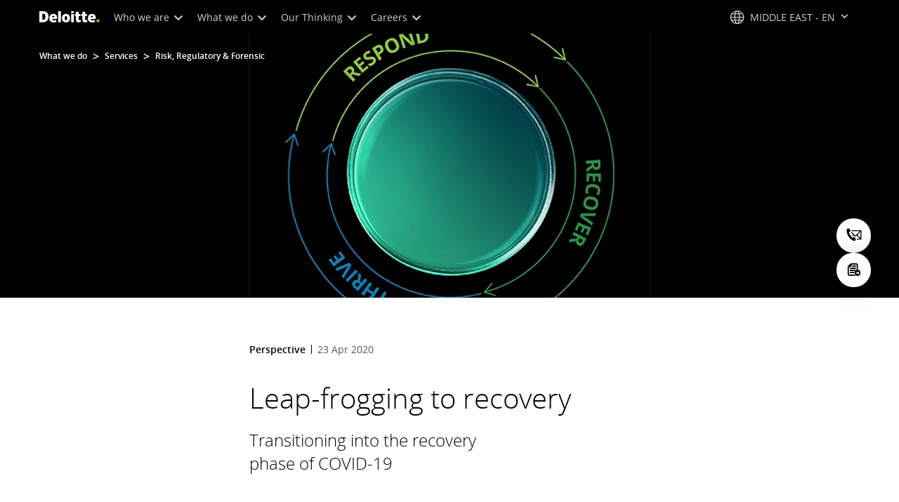

--- FILE ---
content_type: text/javascript;charset=UTF-8
request_url: https://media.deloitte.com/is/image/deloitte/gx-cm-acrisisofconfidence-350x350?fmt=webp&fit=stretch,1&req=set,json&id=-1858220048&handler=s7RIJSONResponse
body_size: 247
content:
/*jsonp*/s7RIJSONResponse({"set":{"pv":"1.0","type":"img","n":"deloitte/gx-cm-acrisisofconfidence-350x350","relation":[{"n":"deloitte/gx-cm-acrisisofconfidence-350x350:1200-x-627","type":"IS","userdata":{"SmartCropType":"Banner","SmartCropWidth":"1200.0","SmartCropRect":"0.0,0.2742857142857143,1.0,0.5228571428571429,1200,627","SmartCropDef":"1200-x-627","SmartCropHeight":"627.0"}},{"n":"deloitte/gx-cm-acrisisofconfidence-350x350:1920-x-624","type":"IS","userdata":{"SmartCropType":"Banner","SmartCropWidth":"1920.0","SmartCropRect":"0.0,0.28,1.0,0.32,1920,624","SmartCropDef":"1920-x-624","SmartCropHeight":"624.0"}},{"n":"deloitte/gx-cm-acrisisofconfidence-350x350:1920-x-880","type":"IS","userdata":{"SmartCropType":"Banner","SmartCropWidth":"1920.0","SmartCropRect":"0.0,0.30857142857142855,1.0,0.45714285714285713,1920,880","SmartCropDef":"1920-x-880","SmartCropHeight":"880.0"}},{"n":"deloitte/gx-cm-acrisisofconfidence-350x350:300-x-300","type":"IS","userdata":{"SmartCropType":"Banner","SmartCropWidth":"300.0","SmartCropRect":"0.0,0.0,1.0,1.0,300,300","SmartCropDef":"300-x-300","SmartCropHeight":"300.0"}},{"n":"deloitte/gx-cm-acrisisofconfidence-350x350:425-x-425","type":"IS","userdata":{"SmartCropType":"Banner","SmartCropWidth":"425.0","SmartCropRect":"0.0,0.0,1.0,1.0,425,425","SmartCropDef":"425-x-425","SmartCropHeight":"425.0"}},{"n":"deloitte/gx-cm-acrisisofconfidence-350x350:660-x-660","type":"IS","userdata":{"SmartCropType":"Banner","SmartCropWidth":"660.0","SmartCropRect":"0.0,0.0,1.0,1.0,660,660","SmartCropDef":"660-x-660","SmartCropHeight":"660.0"}},{"n":"deloitte/gx-cm-acrisisofconfidence-350x350:750-x-395","type":"IS","userdata":{"SmartCropType":"Banner","SmartCropWidth":"750.0","SmartCropRect":"0.0,0.2742857142857143,1.0,0.5257142857142857,750,395","SmartCropDef":"750-x-395","SmartCropHeight":"395.0"}},{"n":"deloitte/gx-cm-acrisisofconfidence-350x350:768-x-880","type":"IS","userdata":{"SmartCropType":"Banner","SmartCropWidth":"768.0","SmartCropRect":"0.06285714285714286,0.0,0.8742857142857143,1.0,768,880","SmartCropDef":"768-x-880","SmartCropHeight":"880.0"}}],"item":{"relation":[{"n":"deloitte/gx-cm-acrisisofconfidence-350x350:1200-x-627","type":"IS","userdata":{"SmartCropType":"Banner","SmartCropWidth":"1200.0","SmartCropRect":"0.0,0.2742857142857143,1.0,0.5228571428571429,1200,627","SmartCropDef":"1200-x-627","SmartCropHeight":"627.0"}},{"n":"deloitte/gx-cm-acrisisofconfidence-350x350:1920-x-624","type":"IS","userdata":{"SmartCropType":"Banner","SmartCropWidth":"1920.0","SmartCropRect":"0.0,0.28,1.0,0.32,1920,624","SmartCropDef":"1920-x-624","SmartCropHeight":"624.0"}},{"n":"deloitte/gx-cm-acrisisofconfidence-350x350:1920-x-880","type":"IS","userdata":{"SmartCropType":"Banner","SmartCropWidth":"1920.0","SmartCropRect":"0.0,0.30857142857142855,1.0,0.45714285714285713,1920,880","SmartCropDef":"1920-x-880","SmartCropHeight":"880.0"}},{"n":"deloitte/gx-cm-acrisisofconfidence-350x350:300-x-300","type":"IS","userdata":{"SmartCropType":"Banner","SmartCropWidth":"300.0","SmartCropRect":"0.0,0.0,1.0,1.0,300,300","SmartCropDef":"300-x-300","SmartCropHeight":"300.0"}},{"n":"deloitte/gx-cm-acrisisofconfidence-350x350:425-x-425","type":"IS","userdata":{"SmartCropType":"Banner","SmartCropWidth":"425.0","SmartCropRect":"0.0,0.0,1.0,1.0,425,425","SmartCropDef":"425-x-425","SmartCropHeight":"425.0"}},{"n":"deloitte/gx-cm-acrisisofconfidence-350x350:660-x-660","type":"IS","userdata":{"SmartCropType":"Banner","SmartCropWidth":"660.0","SmartCropRect":"0.0,0.0,1.0,1.0,660,660","SmartCropDef":"660-x-660","SmartCropHeight":"660.0"}},{"n":"deloitte/gx-cm-acrisisofconfidence-350x350:750-x-395","type":"IS","userdata":{"SmartCropType":"Banner","SmartCropWidth":"750.0","SmartCropRect":"0.0,0.2742857142857143,1.0,0.5257142857142857,750,395","SmartCropDef":"750-x-395","SmartCropHeight":"395.0"}},{"n":"deloitte/gx-cm-acrisisofconfidence-350x350:768-x-880","type":"IS","userdata":{"SmartCropType":"Banner","SmartCropWidth":"768.0","SmartCropRect":"0.06285714285714286,0.0,0.8742857142857143,1.0,768,880","SmartCropDef":"768-x-880","SmartCropHeight":"880.0"}}],"i":{"n":"deloitte/gx-cm-acrisisofconfidence-350x350"},"dx":"350","dy":"350","iv":"pqKqI0"}}},"-1858220048");

--- FILE ---
content_type: text/javascript;charset=UTF-8
request_url: https://media.deloitte.com/is/image/deloitte/me_advancing-cyber_p?fmt=webp&fit=stretch,1&req=set,json&id=136319426&handler=s7RIJSONResponse
body_size: 213
content:
/*jsonp*/s7RIJSONResponse({"set":{"pv":"1.0","type":"img","n":"deloitte/me_advancing-cyber_p","relation":[{"n":"deloitte/me_advancing-cyber_p:1200-x-627","type":"IS","userdata":{"SmartCropType":"Banner","SmartCropWidth":"1200.0","SmartCropRect":"0.0,0.11,1.0,0.5233333333333333,1200,627","SmartCropDef":"1200-x-627","SmartCropHeight":"627.0"}},{"n":"deloitte/me_advancing-cyber_p:1920-x-624","type":"IS","userdata":{"SmartCropType":"Banner","SmartCropWidth":"1920.0","SmartCropRect":"0.0,0.22333333333333333,1.0,0.3233333333333333,1920,624","SmartCropDef":"1920-x-624","SmartCropHeight":"624.0"}},{"n":"deloitte/me_advancing-cyber_p:1920-x-880","type":"IS","userdata":{"SmartCropType":"Banner","SmartCropWidth":"1920.0","SmartCropRect":"0.0,0.19333333333333333,1.0,0.4583333333333333,1920,880","SmartCropDef":"1920-x-880","SmartCropHeight":"880.0"}},{"n":"deloitte/me_advancing-cyber_p:300-x-300","type":"IS","userdata":{"SmartCropType":"Banner","SmartCropWidth":"300.0","SmartCropRect":"0.0,0.0,1.0,1.0,300,300","SmartCropDef":"300-x-300","SmartCropHeight":"300.0"}},{"n":"deloitte/me_advancing-cyber_p:425-x-425","type":"IS","userdata":{"SmartCropType":"Banner","SmartCropWidth":"425.0","SmartCropRect":"0.0,0.0,1.0,1.0,425,425","SmartCropDef":"425-x-425","SmartCropHeight":"425.0"}},{"n":"deloitte/me_advancing-cyber_p:660-x-660","type":"IS","userdata":{"SmartCropType":"Banner","SmartCropWidth":"660.0","SmartCropRect":"0.0,0.0,1.0,1.0,660,660","SmartCropDef":"660-x-660","SmartCropHeight":"660.0"}},{"n":"deloitte/me_advancing-cyber_p:750-x-395","type":"IS","userdata":{"SmartCropType":"Banner","SmartCropWidth":"750.0","SmartCropRect":"0.0,0.11,1.0,0.525,750,395","SmartCropDef":"750-x-395","SmartCropHeight":"395.0"}},{"n":"deloitte/me_advancing-cyber_p:768-x-880","type":"IS","userdata":{"SmartCropType":"Banner","SmartCropWidth":"768.0","SmartCropRect":"0.0,0.0,0.8733333333333333,1.0,768,880","SmartCropDef":"768-x-880","SmartCropHeight":"880.0"}}],"item":{"relation":[{"n":"deloitte/me_advancing-cyber_p:1200-x-627","type":"IS","userdata":{"SmartCropType":"Banner","SmartCropWidth":"1200.0","SmartCropRect":"0.0,0.11,1.0,0.5233333333333333,1200,627","SmartCropDef":"1200-x-627","SmartCropHeight":"627.0"}},{"n":"deloitte/me_advancing-cyber_p:1920-x-624","type":"IS","userdata":{"SmartCropType":"Banner","SmartCropWidth":"1920.0","SmartCropRect":"0.0,0.22333333333333333,1.0,0.3233333333333333,1920,624","SmartCropDef":"1920-x-624","SmartCropHeight":"624.0"}},{"n":"deloitte/me_advancing-cyber_p:1920-x-880","type":"IS","userdata":{"SmartCropType":"Banner","SmartCropWidth":"1920.0","SmartCropRect":"0.0,0.19333333333333333,1.0,0.4583333333333333,1920,880","SmartCropDef":"1920-x-880","SmartCropHeight":"880.0"}},{"n":"deloitte/me_advancing-cyber_p:300-x-300","type":"IS","userdata":{"SmartCropType":"Banner","SmartCropWidth":"300.0","SmartCropRect":"0.0,0.0,1.0,1.0,300,300","SmartCropDef":"300-x-300","SmartCropHeight":"300.0"}},{"n":"deloitte/me_advancing-cyber_p:425-x-425","type":"IS","userdata":{"SmartCropType":"Banner","SmartCropWidth":"425.0","SmartCropRect":"0.0,0.0,1.0,1.0,425,425","SmartCropDef":"425-x-425","SmartCropHeight":"425.0"}},{"n":"deloitte/me_advancing-cyber_p:660-x-660","type":"IS","userdata":{"SmartCropType":"Banner","SmartCropWidth":"660.0","SmartCropRect":"0.0,0.0,1.0,1.0,660,660","SmartCropDef":"660-x-660","SmartCropHeight":"660.0"}},{"n":"deloitte/me_advancing-cyber_p:750-x-395","type":"IS","userdata":{"SmartCropType":"Banner","SmartCropWidth":"750.0","SmartCropRect":"0.0,0.11,1.0,0.525,750,395","SmartCropDef":"750-x-395","SmartCropHeight":"395.0"}},{"n":"deloitte/me_advancing-cyber_p:768-x-880","type":"IS","userdata":{"SmartCropType":"Banner","SmartCropWidth":"768.0","SmartCropRect":"0.0,0.0,0.8733333333333333,1.0,768,880","SmartCropDef":"768-x-880","SmartCropHeight":"880.0"}}],"i":{"n":"deloitte/me_advancing-cyber_p"},"dx":"600","dy":"600","iv":"AEUpr3"}}},"136319426");

--- FILE ---
content_type: text/javascript;charset=UTF-8
request_url: https://media.deloitte.com/is/image/deloitte/me_risk-mrm_p?fmt=webp&fit=stretch,1&req=set,json&id=-1971501699&handler=s7RIJSONResponse
body_size: 217
content:
/*jsonp*/s7RIJSONResponse({"set":{"pv":"1.0","type":"img","n":"deloitte/me_risk-mrm_p","relation":[{"n":"deloitte/me_risk-mrm_p:1200-x-627","type":"IS","userdata":{"SmartCropType":"Banner","SmartCropWidth":"1200.0","SmartCropRect":"0.0,0.21333333333333335,1.0,0.5233333333333333,1200,627","SmartCropDef":"1200-x-627","SmartCropHeight":"627.0"}},{"n":"deloitte/me_risk-mrm_p:1920-x-624","type":"IS","userdata":{"SmartCropType":"Banner","SmartCropWidth":"1920.0","SmartCropRect":"0.0,0.31333333333333335,1.0,0.3233333333333333,1920,624","SmartCropDef":"1920-x-624","SmartCropHeight":"624.0"}},{"n":"deloitte/me_risk-mrm_p:1920-x-880","type":"IS","userdata":{"SmartCropType":"Banner","SmartCropWidth":"1920.0","SmartCropRect":"0.0,0.25,1.0,0.45666666666666667,1920,880","SmartCropDef":"1920-x-880","SmartCropHeight":"880.0"}},{"n":"deloitte/me_risk-mrm_p:300-x-300","type":"IS","userdata":{"SmartCropType":"Banner","SmartCropWidth":"300.0","SmartCropRect":"0.0,0.0,1.0,1.0,300,300","SmartCropDef":"300-x-300","SmartCropHeight":"300.0"}},{"n":"deloitte/me_risk-mrm_p:425-x-425","type":"IS","userdata":{"SmartCropType":"Banner","SmartCropWidth":"425.0","SmartCropRect":"0.0,0.0,1.0,1.0,425,425","SmartCropDef":"425-x-425","SmartCropHeight":"425.0"}},{"n":"deloitte/me_risk-mrm_p:660-x-660","type":"IS","userdata":{"SmartCropType":"Banner","SmartCropWidth":"660.0","SmartCropRect":"0.0,0.0,1.0,1.0,660,660","SmartCropDef":"660-x-660","SmartCropHeight":"660.0"}},{"n":"deloitte/me_risk-mrm_p:750-x-395","type":"IS","userdata":{"SmartCropType":"Banner","SmartCropWidth":"750.0","SmartCropRect":"0.0,0.21333333333333335,1.0,0.5266666666666666,750,395","SmartCropDef":"750-x-395","SmartCropHeight":"395.0"}},{"n":"deloitte/me_risk-mrm_p:768-x-880","type":"IS","userdata":{"SmartCropType":"Banner","SmartCropWidth":"768.0","SmartCropRect":"0.043333333333333335,0.0,0.8733333333333333,1.0,768,880","SmartCropDef":"768-x-880","SmartCropHeight":"880.0"}}],"item":{"relation":[{"n":"deloitte/me_risk-mrm_p:1200-x-627","type":"IS","userdata":{"SmartCropType":"Banner","SmartCropWidth":"1200.0","SmartCropRect":"0.0,0.21333333333333335,1.0,0.5233333333333333,1200,627","SmartCropDef":"1200-x-627","SmartCropHeight":"627.0"}},{"n":"deloitte/me_risk-mrm_p:1920-x-624","type":"IS","userdata":{"SmartCropType":"Banner","SmartCropWidth":"1920.0","SmartCropRect":"0.0,0.31333333333333335,1.0,0.3233333333333333,1920,624","SmartCropDef":"1920-x-624","SmartCropHeight":"624.0"}},{"n":"deloitte/me_risk-mrm_p:1920-x-880","type":"IS","userdata":{"SmartCropType":"Banner","SmartCropWidth":"1920.0","SmartCropRect":"0.0,0.25,1.0,0.45666666666666667,1920,880","SmartCropDef":"1920-x-880","SmartCropHeight":"880.0"}},{"n":"deloitte/me_risk-mrm_p:300-x-300","type":"IS","userdata":{"SmartCropType":"Banner","SmartCropWidth":"300.0","SmartCropRect":"0.0,0.0,1.0,1.0,300,300","SmartCropDef":"300-x-300","SmartCropHeight":"300.0"}},{"n":"deloitte/me_risk-mrm_p:425-x-425","type":"IS","userdata":{"SmartCropType":"Banner","SmartCropWidth":"425.0","SmartCropRect":"0.0,0.0,1.0,1.0,425,425","SmartCropDef":"425-x-425","SmartCropHeight":"425.0"}},{"n":"deloitte/me_risk-mrm_p:660-x-660","type":"IS","userdata":{"SmartCropType":"Banner","SmartCropWidth":"660.0","SmartCropRect":"0.0,0.0,1.0,1.0,660,660","SmartCropDef":"660-x-660","SmartCropHeight":"660.0"}},{"n":"deloitte/me_risk-mrm_p:750-x-395","type":"IS","userdata":{"SmartCropType":"Banner","SmartCropWidth":"750.0","SmartCropRect":"0.0,0.21333333333333335,1.0,0.5266666666666666,750,395","SmartCropDef":"750-x-395","SmartCropHeight":"395.0"}},{"n":"deloitte/me_risk-mrm_p:768-x-880","type":"IS","userdata":{"SmartCropType":"Banner","SmartCropWidth":"768.0","SmartCropRect":"0.043333333333333335,0.0,0.8733333333333333,1.0,768,880","SmartCropDef":"768-x-880","SmartCropHeight":"880.0"}}],"i":{"n":"deloitte/me_risk-mrm_p"},"dx":"600","dy":"600","iv":"FcUpk3"}}},"-1971501699");

--- FILE ---
content_type: text/javascript;charset=UTF-8
request_url: https://media.deloitte.com/is/image/deloitte/me_covid19-teal-black_b?req=set,json
body_size: 66
content:
/*jsonp*/s7jsonResponse({"set":{"pv":"1.0","type":"img","n":"deloitte/me_covid19-teal-black_b","relation":[{"n":"deloitte/me_covid19-teal-black_b:Desktop","type":"IS","userdata":{"SmartCropType":"Banner","SmartCropWidth":"1920.0","SmartCropRect":"0.0,0.08571428571428572,1.0,0.7857142857142857,1920,376","SmartCropDef":"Desktop","SmartCropHeight":"376.0"}},{"n":"deloitte/me_covid19-teal-black_b:Mobile","type":"IS","userdata":{"SmartCropType":"Banner","SmartCropWidth":"750.0","SmartCropRect":"0.25,0.0,0.49857142857142855,1.0,750,376","SmartCropDef":"Mobile","SmartCropHeight":"376.0"}},{"n":"deloitte/me_covid19-teal-black_b:Tablet","type":"IS","userdata":{"SmartCropType":"Banner","SmartCropWidth":"768.0","SmartCropRect":"0.24357142857142858,0.0,0.51,1.0,768,376","SmartCropDef":"Tablet","SmartCropHeight":"376.0"}}],"item":{"relation":[{"n":"deloitte/me_covid19-teal-black_b:Desktop","type":"IS","userdata":{"SmartCropType":"Banner","SmartCropWidth":"1920.0","SmartCropRect":"0.0,0.08571428571428572,1.0,0.7857142857142857,1920,376","SmartCropDef":"Desktop","SmartCropHeight":"376.0"}},{"n":"deloitte/me_covid19-teal-black_b:Mobile","type":"IS","userdata":{"SmartCropType":"Banner","SmartCropWidth":"750.0","SmartCropRect":"0.25,0.0,0.49857142857142855,1.0,750,376","SmartCropDef":"Mobile","SmartCropHeight":"376.0"}},{"n":"deloitte/me_covid19-teal-black_b:Tablet","type":"IS","userdata":{"SmartCropType":"Banner","SmartCropWidth":"768.0","SmartCropRect":"0.24357142857142858,0.0,0.51,1.0,768,376","SmartCropDef":"Tablet","SmartCropHeight":"376.0"}}],"i":{"n":"deloitte/me_covid19-teal-black_b"},"dx":"1400","dy":"350","iv":"Xx8qr3"}}},"");